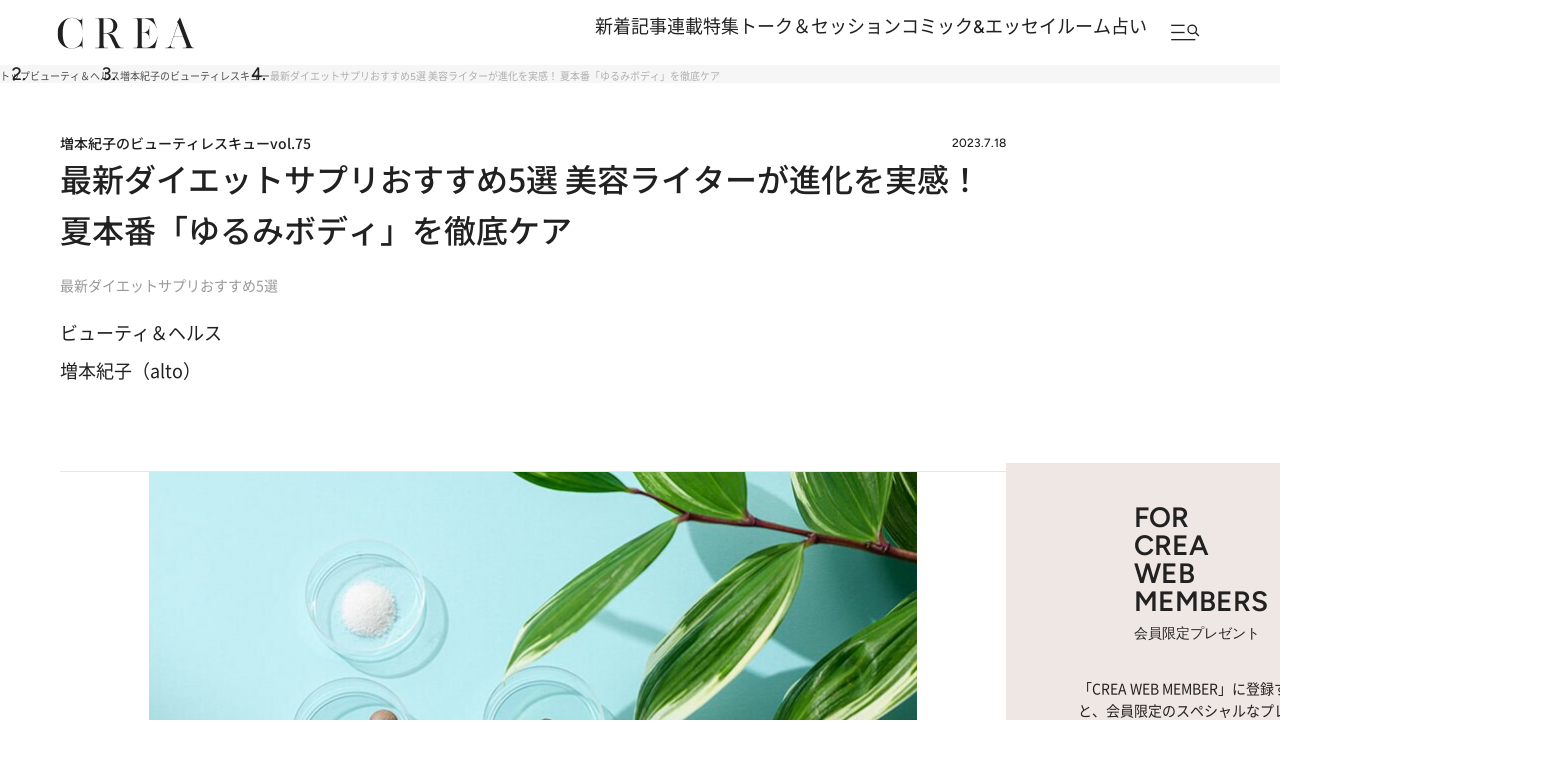

--- FILE ---
content_type: text/html; charset=utf-8
request_url: https://www.google.com/recaptcha/api2/aframe
body_size: 176
content:
<!DOCTYPE HTML><html><head><meta http-equiv="content-type" content="text/html; charset=UTF-8"></head><body><script nonce="WGAp4zZBns1WFGgG7KSnqA">/** Anti-fraud and anti-abuse applications only. See google.com/recaptcha */ try{var clients={'sodar':'https://pagead2.googlesyndication.com/pagead/sodar?'};window.addEventListener("message",function(a){try{if(a.source===window.parent){var b=JSON.parse(a.data);var c=clients[b['id']];if(c){var d=document.createElement('img');d.src=c+b['params']+'&rc='+(localStorage.getItem("rc::a")?sessionStorage.getItem("rc::b"):"");window.document.body.appendChild(d);sessionStorage.setItem("rc::e",parseInt(sessionStorage.getItem("rc::e")||0)+1);localStorage.setItem("rc::h",'1768960943722');}}}catch(b){}});window.parent.postMessage("_grecaptcha_ready", "*");}catch(b){}</script></body></html>

--- FILE ---
content_type: text/css; charset=utf-8
request_url: https://crea.ismcdn.jp/resources/crea/v1/pc/css/layout/global.css?rd=202601061030
body_size: 5618
content:
@charset "utf-8";
/* ############################################################################################################################
#    2024/11/10　リニューアル
#    v1 共通ファイル
############################################################################################################################ */

body{
  font-size: 18px;
  font-size: 1.8rem;
}

.sp{display:none!important;}
.pc{display:block!important;}

hr.full-width {
  width: 100%;
  max-width: var(--content-width);
  margin: 50px auto;
}

hr.full-width-100 {
  width: 100%;
  margin: 50px 0;
}

#wrapper {
  position: relative;
  z-index: 1;
  width: 100%;
  min-width: var(--content-width);
  min-height: 100%;
  margin: 0 auto;
  background-color: #fff;
}

/* =======================================
#　content
======================================= */
.content {
  color: var(--color-text);
  font-family: var(--font-noto-sans);
  position: relative;
  z-index: 0;
  margin: 40px auto 0 ;
}

#temp-01-top .content {
  margin: 0 auto 0 ;
}

.content img {
  width: 100%;
  vertical-align: top;
  height:auto;
}

.content--author .list-normal {
  display: grid;
  grid-template-columns: 1fr 1fr 1fr;
  gap: 34px
}

.content--author .list-normal .item {
  width: auto;
}

.content--fortune .link-button {
  border:none;
  margin: 50px auto ;
  padding:  0;
}

.content--fortune .module-pagination {
  border:none;
  margin: 50px auto 70px;
  padding:  0;
}

.content--single .article-body {
  width: 800px;
  margin: 50px auto 100px;
}

.content__full {
  position: relative;
  z-index: 0;
  width: var(--content-width);
  margin: 0 auto 0 ;
}

.content__inner {
  width: var(--content-inner-width);
  margin: 0 auto 0 ;
}

.content__col {
  width: var(--content-inner-width);
  margin: 50px auto ;
  display: flex;
  justify-content: space-between;
  gap:88px;
}

.content__single {
  width: 100%;
}

.content__left {
  width: var(--content-inner-left-width);
  flex: 1;
}

.content__left-inner {
  width: 728px;
  margin:0 auto;
}

.content__right {
  width: 300px;
}

// .content__right:has(.side-related-links) {
//   display: flex;
//   flex-direction: column;
// }

.content__right *:first-child {
  margin-top: 0 ;
}

.content__aside {
  display: flex;
  flex-direction: column;
  height: 100%;
}

.content__aside-inner {
  &:has( + .side-related-links) {
    margin-bottom: 40px;
  }
}

.content__aside-top {
  position: sticky;
  top: 70px;

  & + .sticky-space {
    height: 800px;
  }
}

.content__latest,
.content__people {
  width: var(--content-width);
  margin-inline: auto;
}

.content__people:not(:has(.module-pagination)) {
  margin-bottom: 120px;
}

.content__latest {
  .module-special_bar {
    display: flex;
    justify-content: space-between;
    align-items: center;
    margin:30px 0 ;

    .current-position {
      font-size: 16px;

      span {
        font-size: 12px;
      }
    }
  }

  .article-list--4column {
    border-top: 1px solid var(--color-gray1);
  }
}

/* =======================================
#　headline
======================================= */
.headline {
  position: relative;
  color:var(--color-text);
  font-family: var(--font-figtree);
  font-size: 40px;
  font-size: 4.0rem;
  margin: 0 0 48px;
  padding:0 56px;
  font-weight: 600;
  line-height: 100%;
  text-align: left;
}

.headline span {
  position: relative;
  font-family: var(--font-noto-sans);
  font-size: 14px;
  font-size: 1.4rem;
  font-weight: 500;
  line-height: 160%;
  padding-top: 8px;
  display: block;
}

.headline.headline--page {
  padding:0 0;
  margin-top: 40px;
}

.headline--m {
  font-size: 24px;
  font-size: 2.4rem;
  margin: 0 0 32px;
  font-weight: 600;
  line-height: 100%;
}

.headline--m span {
  font-size: 14px;
  font-size: 1.4rem;
  font-weight: 500;
  line-height: 160%;
  padding-top: 8px;
}

.headline__link {
  min-width: 228px;
  height: 42px;
  padding:10px 16px;
  border: 1px solid var(--color-text);
  border-radius: 50px;
  font-family: var(--font-noto-sans);
  font-weight: 500;
  font-size: 14px;
  font-size: 1.4rem;
  padding-top: 8px;
  line-height: 160%;
  text-align: center;
  display: flex;
  justify-content: center;
  align-items: center;
}

.headline .headline__link {
  position: absolute;
  right: 56px;
  top: 24px;
}

@media screen and (min-width: 1366px) {
  .headline {
    font-size: 2.928vw;
    font-size: 4.0rem;
    font-size: 2.9vw;
    margin: 0 0 2.3vw;
  }

  .headline span {
    font-size: 1.025vw;
    font-size: 1.4rem;
    font-size: 1.0vw;
  }

  .headline--m {
    font-size: 1.757vw;
  }

  .headline--m span {
    font-size: 1.025vw;
    padding-top: 0.586vw;
  }

  .headline__link {
    width: 16.691vw;
    height: 3.075vw;
    font-size: 1.4rem;
    font-size: 1.0vw;
  }
}

/* =======================================
#　headline-sub
======================================= */
.headline-sub {
  position: relative;
  color:var(--color-text);
  font-family: var(--font-figtree);
  font-size: 28px;
  font-size: 2.8rem;
  margin: 0 0 32px;
  padding:0 56px;
  font-weight: 600;
  line-height: 100%;
  text-align: left;
}

.headline-sub > *:first-child {
  position: relative;
}

.headline-sub.promoted > *:first-child::after {
  content: 'Promoted';
  position: relative;
  right: -24px;
  top: -5px;
  padding: 4px 8px;
  font-family: var(--font-figtree);
  font-weight: 500;
  font-size: 10px;
  font-size: 1.0rem;
  line-height: 100%;
  background: var(--color-gray1);
  border-radius: 30px;
}

.headline-sub.pr > *:first-child::after {
  content: 'PR';
  position: relative;
  right: -24px;
  top: -5px;
  padding: 4px 8px;
  font-family: var(--font-figtree);
  font-weight: 500;
  font-size: 10px;
  font-size: 1.0rem;
  line-height: 100%;
  background: var(--color-gray1);
  border-radius: 30px;
}

.headline-sub span {
  font-size: 14px;
  font-size: 1.4rem;
  font-weight: 500;
  line-height: 160%;
  padding-top: 8px;
  display: block;
}

.headline-sub .headline__link {
  position: absolute;
  right: 56px;
  bottom: 0;
}

/* サイドバー */
.content__right {
  .headline-sub {
    font-size: 24px;
    font-size: 2.4rem;
    margin: 0 0 24px;
    padding:0 ;
  }
}

@media screen and (min-width: 1366px) {
  .headline-sub {
    font-size: 2.05vw;
    margin: 0 0 2.343vw;
  }

  .headline-sub.promoted > *:first-child::after {
    right: -1.757vw;
    top: -0.366vw;
    padding: 0.293vw 0.586vw;
    font-size: 0.732vw;
    border-radius: 2.196vw;
  }

  .headline-sub span {
    font-size: 1.025vw;
    padding-top: 0.586vw;
  }
}

/* =======================================
#　セクション　section
======================================= */
.content__sec {
  width: 100%;
  margin: 0 0 160px;
}

.content__btn {
  position: relative;
  display: flex;
  padding: 0px ;
  justify-content: center;
  align-items: center;
  gap: 10px;
}

.content__sec .content__btn {
  margin: 68px auto 0 ;
}

.content__btn a,
.article-body .content__btn a {
  display: grid;
  place-items: center;
  width: 228px;
  height: 42px;
  padding: 10px 40px;
  border: 1px solid #212121;
  border-radius: 50px;
  color: #212121 !important;
  font-size: 14px;
  font-size: 1.4rem;
  font-weight: 500;
  line-height: 1.6;
  box-shadow: none;

  &:hover {
    background: inherit;
    color: inherit;
    opacity: .5;
  }

  &::before,
  &::after {
    display: none;
  }
}

/* ============================================================================================================================
slider
============================================================================================================================ */
.js-slider {
  overflow: hidden;
  position: relative;
}

.slider-pagination-wrap {
  position: relative;
  overflow: hidden;

  .js-slider {
    border-top: 1px solid var(--color-gray1);
    border-bottom: 1px solid var(--color-gray1);
  }

  .article-list {
    margin-bottom: 0 ;
  }

  .article-list .article {
    display: flex;
    flex-direction: column;
    margin:32px 0 ;
  }

  .article-list .article__box {
    padding:0 56px;
    display: flex;
    flex-direction: column;
    height:100%;
  }

  .article-list .article__content {
    padding:0 0 30px;
  }

  .article-list.article-list--book .article__box .article__imgwrap {
    width: 100%;
    padding: 0;
  }

  .slider-pagination {
    padding:0 0 0 56px;
  }
}

.slider-pagination {
  position: relative;
  display: flex;
  align-items: center;
  margin-top: 20px;
  gap: 16px;
}

.slider-pagination__inner {
  display: flex;
  align-items: center;
  gap: 16px;
}

.slider-pagination__arrow {
  cursor: pointer;
  opacity: 0.7;
  transition: opacity 0.3s ease;
  width: 40px;
  height: 40px;
}

.slider-pagination__arrow:hover {
  opacity: 1;
}

.slider-pagination__arrow img {
  width: 100%;
  height: 100% ;
}

.slider-pagination__fraction {
  font-size: 12px;
  font-size: 1.2rem;
  width: 44px;
}

.slider-pagination__arrow {
  display: inline-block;
  cursor: pointer;
  vertical-align: middle;
  user-select: none;
  opacity: 1;
  transition: opacity 0.2s ease;
}

.slider-pagination__arrow.disabled {
  opacity: 0.3;
  pointer-events: none;
}

/* ナビゲーションボタンの無効化状態 */
.slider-pagination__arrow.disabled {
  pointer-events: none;
  opacity: 0.3 !important;
}

/* ページネーション全体が空の場合は非表示 */
.slider-pagination__fraction:empty {
  display: none;
}

/* スライドが1枚しかない場合の対応 */
.slider-swiper .swiper-wrapper .swiper-slide:only-child ~ .slider-pagination {
  display: none;
}

/* スクロールバー */
.slider-pagination__scrollbar,
.slider-pagination__scrollbar.swiper-scrollbar {
  position: absolute;
  cursor: pointer;
  background: var(--color-gray3);
  right: 0;
  left:initial;
  bottom: 22px;
  height: 1px;
  width: 78% ;
  margin:0 56px 0 0 ;
}

.slider-pagination .slider-pagination__scrollbar{
  position: relative;
  bottom: 0;
}

.custom-scrollbar-thumb {
  background: var(--color-text);
  display: block;
  height: 2px;
  position: absolute;
}

@media screen and (min-width: 1366px) {

  .slider-pagination {
    margin-top: 1.4vw;
    gap: 1.1vw;
  }

  .slider-pagination__fraction {
    font-size: 0.73vw;
  }

  .slider-pagination__arrow {
    width: 2.928vw;
    height: 2.928vw;
  }
}

/* ============================================================================================================================
#breadcrumbs
============================================================================================================================ */
.breadcrumbs-hr {
  border-top: 1px solid var(--color-gray5);
  margin: 0;
}

.breadcrumbs-list-outer {
  background: #f6f6f6;
}

.breadcrumbs-list {
  display: flex;
  align-items: flex-start;
  column-gap: 8px;
  width: 1254px;
  margin-inline: auto;
  padding-block: 15px;
  font-weight: 400;
  line-height: 1;

  > li:has(> span) {
    white-space: normal;
  }

  > li {
    display: inline-flex;
    align-items: center;
    column-gap: 8px;
    list-style: none;
    white-space: nowrap;

    &:has(a):has(+ li)::after {
      content: "";
      display: block;
      width: 10px;
      height: 1px;
      background: #d1d1d1;
    }
  }
}

.breadcrumbs-list > li > a {
  color: #4f4f4f;
  font-size: 10px;
  font-size: 1rem;

  &:hover {
    opacity: .5;
  }
}

.breadcrumbs-list > li > span {
  color: #b0b0b0;
  font-size: 10px;
  font-size: 1rem;
}

/* ============================================================================================================================
etc
============================================================================================================================ */

.hidden {
  display: none;
}

.billboard-banner {
  text-align: center;
}

.ad-banner-list {
  margin: 40px 0;
}

.ad-banner {
  width: 100%;
  margin: 80px auto;
  text-align: center;
}

#sub-bnr-one-swiper .ad-banner{
  width: 100%;
  margin: 0px auto;
}

.ad-banner.full-width {
  width: 100%;
}

.ad-banner-block {
  width: 89.33%;
  margin: 10px auto;
  display: grid;
  grid-template-columns: 1fr 1fr 1fr;
  gap: 10px;
}

@media print,
screen and (max-width: 374px) {
  .link-banner a {
    font-size: 9px;
    font-size: 0.9rem;
  }
}

.link-banner a p {
  float: left;
  width: 50%;
  margin: 0;
}

.link-banner a p img {
  vertical-align: bottom;
}

.link-banner a p.image {
  width: 150px;
  padding: 10px 0;
}

.link-banner a p.text {
  width: calc(100% - 150px);
  padding: 20px 0;
}

@media print,
screen and (max-width: 374px) {
  .link-banner a p.image {
    width: 120px;
  }
  .link-banner a p.text {
    width: calc(100% - 120px);
    padding: 16px 0;
  }
}

.headline.pr {
  position: relative;
}

.headline.pr:after {
    content: '【PR】';
    display: inline-block;
}

.headline.small {
  width: 89.33%;
  margin: 0 auto 10px;
  font-size: 15px;
  font-size: 1.5rem;
  text-align: left;
}

.headline.medium {
  margin: 0 auto 10px;
  font-size: 18px;
  font-size: 1.8rem;
}

.headline-ribbon-wrap {
  text-align: center;
}

.headline-ribbon {
  display: inline-block;
  position: relative;
  text-align: center;
  box-sizing: border-box;
  z-index: 1;
}

.headline-ribbon:before,
.headline-ribbon:after {
  content: '';
  position: absolute;
  bottom: -13px;
  z-index: 0;
  border: 21px solid #E2CBBD;
  width: 60px;
  box-sizing: border-box;
}

.headline-ribbon:before {
  left: -21px;
  border-left-color: transparent;
  border-left-width: 14px;
}

.headline-ribbon:after {
  right: -21px;
  border-right-color: transparent;
  border-right-width: 14px;
  z-index: -1;
}

.article-body .headline-ribbon h3,
.headline-ribbon h3 {
  width: 280px;
  display: inline-block;
  position: relative;
  margin: 0;
  padding: 7px 10px;
  font-size: 17px;
  font-size: 1.7rem;
  font-weight: 600;
  line-height: 25.5px;
  color: #222;
  background: #FFF;
  border-top:solid 1px #707070;
  border-bottom:solid 1px #707070;
}

.headline-ribbon h3:before {
  position: absolute;
  content: '';
  top: 100%;
  left: 0;
  border: none;
  border-bottom: solid 14px transparent;
  border-right: solid 38px #707070;
}

.headline-ribbon h3:after {
  position: absolute;
  content: '';
  top: 100%;
  right: 0;
  border: none;
  border-bottom: solid 14px transparent;
  border-left: solid 38px #707070;
}

.headline-ribbon-icon {
  position: absolute;
  margin: 0 auto;
  top: -32px;
  left: 0;
  right: 0;
  width: 62px;
  height: 62px;
  border: solid 1px #707070;
  border-radius: 50%;
  background: #FFF;
}

.headline-ribbon-icon img {
  width: 18px;
  height: 18px;
  position: relative;
  top: 9px;
}

.comic-title {
  width: 50.15%;
  margin: 0 auto 10px;
}

.basic-width {
  width: 89.33%;
  margin-left: auto;
  margin-right: auto;
}

a.blank {
  text-decoration: underline;
  padding-right: 20px;
  background: url(/common/crea/images/v1/icon/link_blank.png) calc(100% - 5px) center no-repeat;
  background-size: 10px;
}

a.arrow:after {
  content: '＞';
  padding-left: 0.5em;
}

.gray {
  color: #aaa;
}

@media print,screen and (max-width: 374px) {
  .article-body .headline-ribbon h3,
  .headline-ribbon h3 {
    width: 250px;
    font-size: 15px;
  }
}

/* =======================================
#　記事　見出し
======================================= */
.article-headline {
  font-family: var(--font-josefin-sans);
  position: relative;
  width: auto;
  margin: 0 auto;
  margin:40px 0 ;
  padding-bottom:17px;
  font-size: 32px;
  font-size: 3.2rem;
  font-weight: 500;
  line-height: 100% 
}

.article-headline h1 {
  text-align: left;
  font-size: 32px;
  font-size: 3.2rem;
  font-weight: 500;
  line-height: 160% 
}

.article-headline__subtitle {
  font-size: 16px;
  font-size: 1.6rem;
  font-weight: 400;
  line-height: 100% ;
  text-align: center;
  margin:0 0 20px;

  &:has(+ *) {
    margin-bottom: 20px;
  }
}

.article-headline .context {
  font-size: 16px;
  font-size: 1.6rem;
  font-weight: 400;
  line-height: 160% ;
}

.article-headline .genre {
  margin:0 0 20px;
  text-align: center;
  font-size: 16px;
  font-size: 1.6rem;
  font-weight: 400;
  line-height: 100% ;
}

.article-headline .paging {
  margin:0 0 10px;
  font-size: 18px;
  font-size: 1.8rem;
  font-weight: 400;
  line-height: 100% ;
}

/* =======================================
#　記事リスト　list
======================================= */
.article-list{
  position: relative;
}

/* =======================================
#　記事リスト　メインヴィジュアル
======================================= */
/* swiper */
#mv-swiper {
  overflow: hidden;
  padding: 0 0 40px;
  position: relative;
  margin: 0 auto;
  min-width:var(--content-width);
}

#mv-swiper:after {
  content: " ";
  background: #F8F0EB;
  position: absolute;
  bottom: 0;
  width: 100%;
  height: 70%;
}

#mv-swiper .swiper-slide {
  width: 100%;
  max-width: 640px;
  overflow: hidden;
  padding: 0 0 10px;
  position: relative;
  display: flex;
  gap: 40px;
}

.swiper-wrapper{
  gap: 0;
}

.article-list__item {
  position: relative;
  transition: transform 0.3s ease;
}

.article-list__item:hover {
  /*transform: translateY(-3px);*/
}

.article-list__link {
  text-decoration: none;
  display: flex;
  flex-direction: row;
  align-items: flex-start;
  gap: 12px;
  transition: all 0.25s ease;
  position: relative;
}

.article-list__link:hover{
    opacity: 1;
}

.article-list__link:hover .article-list__title {
  color: var(--link-active);
}

.article-list__link:hover .article-list__imgwrap ,
.article-list__link:hover .article-list__top {
    opacity: 0.6;
}

/* テキストエリアのスタイル */
.article-list__text {
  padding: 0;
  width: 100% ;
}

.article-list__title {
  color: var(--link-color);
  font-family: var(--font-hiragino-kaku-gothic);
  font-size: 18px;
  font-size: 1.8rem;
  font-weight: 600;
  line-height: 150% ;
  margin: 0 0 ;
  overflow: hidden;
  transition: all 0.25s ease;
}

.article-list__subtitle {
  color: var(--color-quaternary);
  font-family: var(--font-hiragino-kaku-gothic);
  font-size: 14px;
  font-size: 1.4rem;
  font-weight: 600;
  line-height: 150% ;
}

.article-list__top {
  display: flex;
  gap: 10px;
  justify-content: space-between;
  margin: 0 0 9px;
  color: var(--color-black);
  font-family: var(--font-hiragino-kaku-gothic);
  font-size: 13px;
  font-size: 1.3rem;
  font-weight: 400;
  line-height: 100%;
  transition: all 0.25s ease;
}

.article-list__genre {
  display: flex;
  flex-wrap: wrap;
  gap: 8px;
  list-style: none;
  padding: 0;
  margin: 0;
  flex: 1;
}

.article-list__genre li {
  padding: 0;
  line-height: 1.2;
}

.article-list__genre li span {
  display: block;
  position: relative;
  z-index: 1;
}

.article-list__genre li span::before{
  content: "";
  width: 100%;
  height: 4px;
  background: var(--color-secondary);
  position: absolute;
  left: 0;
  bottom: 1px;
  right: 0;
  z-index: -1;
}

.article-list--grandtop .article-list__genre li span::before {
  bottom: 0;
}

.article-list__date {
  margin: 0 0 0 auto;
  font-size: 13px;
  font-size: 1.3rem;
  font-weight: 400;
  line-height: 150%; 
}

/* Promoted と New と 47portalバッジ用スタイル */
.article-list--grandtop.new::after,
.article-list__item.new::after,
.article-list--grandtop.promoted::after,
.article-list__item.promoted::after,
.article-list--grandtop.portal47::after,
.article-list__item.portal47::after {
  position: absolute;
  top: 10px;
  right: 10px;
  color: white;
  padding: 2px 5px;
  text-align: center;
  font-family: var(--font-hiragino-kaku-gothic);
  font-size: 10px;
  font-size: 1.0rem;
  font-weight: 600;
  line-height: 100%; 
  z-index: 1;
  border-radius: 20px;
}

.article-list--grandtop.new::after,
.article-list__item.new::after {
  content: "NEW";
  background: #4ecdc4;
}

.article-list--grandtop.portal47::after,
.article-list__item.portal47::after {
  content: "47portal";
  background: #7882a4;
  background-image: url(/common/crea/images/v1_1/icon/ico_47portal.svg);
  background-repeat: no-repeat;
  background-size: 10px 9px;
  padding: 2px 6px 2px 16px;
  background-position: 4px 2px;
}

.article-list--grandtop.promoted::after,
.article-list__item.promoted::after {
  content: "Promoted";
  background: #887474;
  background-image: url(/common/crea/images/v1_1/icon/ico_promoted.svg);
  background-repeat: no-repeat;
  background-size: 10px 9px;
  padding: 2px 6px 2px 16px;
  background-position: 4px 2px;
}

.article-list__icon-list {
  position: relative;
  top: 6px;
  left: 0;
  right: 0;
  margin: auto;
  color: white;
  text-align: center;
  font-family: var(--font-hiragino-kaku-gothic);
  font-size: 10px;
  font-size: 1.0rem;
  font-weight: 500;
  line-height: 100%; 
  z-index: 1;
  width: calc(100% - 12px);
  display: flex;
  flex-wrap: wrap;
  align-items: flex-end;
  justify-content: flex-end;
  gap: 10px 3px;
}

.article-list--grandtop .article-list__icon-list {
  top: 10px;
  width: calc(100% - 20px);
}

.article-list__icon-list span.portal47{
  width: 68px;
  display: block;
  background: #7882a4;
  border-radius: 20px;
  padding: 3px 6px 2px 16px;
  position: relative;
}

.article-list__icon-list span.portal47::before{
  content: "";
  background-image: url(/common/crea/images/v1_1/icon/ico_47portal.svg);
  background-repeat: no-repeat;
  background-size: 100%;
  position: absolute;
  left: 4px;
  top: 3px;
  width: 10px;
  height: 9px;
}

.article-list__icon-list span.portal47::after{
  content: "47Portal";
  color: #FFF;
  text-align: right;
  font-family: var(--font-hiragino-kaku-gothic);
}

.article-list__icon-list span.promoted{
  width: 74px;
  display: block;
  background: #887474;
  border-radius: 20px;
  padding: 3px 6px 2px 15px;
  position: relative;
}

.article-list__icon-list span.promoted::before{
  content: "";
  background-image: url(/common/crea/images/v1_1/icon/ico_promoted.svg);
  background-repeat: no-repeat;
  background-size: 100%;
  position: absolute;
  left: 4px;
  top: 3px;
  width: 10px;
  height: 9px;
}

.article-list__icon-list span.promoted::after{
  content: "Promoted";
  color: #FFF;
  text-align: right;
  font-family: var(--font-hiragino-kaku-gothic);
}

.article-list__imgwrap {
  position: relative;
  width: 100%;
  height: auto;
  overflow: hidden;
  border-radius: 12px ;
  transition: all 0.25s ease;
  border: 1px solid #ccc;
}

.article-list__img img{
  width: 184px;
  height: 184px;
  object-fit: cover;
}

/* Lazy load 画像用スタイル */
.article-list__img.lazyload {
  height: 0;
  padding-top: 100%;
  background-size: cover;
  background-position: center;
}

.article-list__btn {
    position: relative;
    display: flex;
    width: 340px;
    height: 60px;
    padding: 0px;
    justify-content: center;
    align-items: center;
    gap: 10px;
    border: 1px solid var(--color-black);
    background: var(--color-white);
    box-shadow: 5px 5px 0px 0px rgba(0, 0, 0, 0.30);
    transition: all 0.25s ease;
    margin: 68px auto 5px;
}
.article-list__btn a{
  position: relative;
  color:var(--color-black);
  text-align: center;
  font-family: var(--font-hiragino-kaku-gothic);
  font-size: 16px;
  font-size: 1.6rem;
  font-weight: 600;
  line-height: 150%;
  display: flex;
  width: 100%;
  height: 100%;
  justify-content: center;
  align-items: center;
  padding: 0 25px;
}

.article-list__btn a::after {
  content: '';
  position: absolute;
  right: 14px;
  top: 50%;
  margin-top: -1px;
  width: 8px;
  height: 8px;
  border-top: 2px solid var(--color-black);
  border-left: 2px solid var(--color-black);
  transform: translateY(-50%) rotate(137deg);
  transition: border-color 0.25s ease;
}
.article-list__btn:hover {
  background: var(--color-black);
}

.article-list__btn a:hover {
  color:var(--color-white);
  opacity: 1;
}

.article-list__btn a:hover::after {
  border-top: 2px solid var(--color-white);
  border-left: 2px solid var(--color-white);
}

/* =======================================
#　記事リスト　通常リスト用スタイル
======================================= */
.article-list--normal {
  display: grid;
  grid-template-columns: repeat(3, 1fr);
  gap: 30px;
}

.article-list--normal .article-list__link {
  flex-direction: column;
  gap: 12px;
}

.article-list--normal .article-list__imgwrap {
  height: 280px;
}

/* =======================================
#　記事リスト　縦用スタイル
======================================= */
.article-list--vertical {
  display: flex;
  flex-direction: column;
  gap: 16px;
  height: auto;
}

.article-list--vertical .article-list__item {
  position: relative;
}

.article-list--vertical .article-list__link {
  flex-direction: column;
  gap: 12px;
}

.article-list--vertical .article-list__imgwrap {
  border-radius: initial;
  height: 201px;
}

.article-list--vertical .article-list__text {
  position: absolute;
  left: 0;
  bottom: 0;
  padding: 8px;
  background-color: rgba(0, 0, 0, 0.6);
  width: 100%;
}

.article-list--vertical .article-list__title {
  color: var(--color-white);
  font-family: YuGothic;
  font-size: 14px;
  font-size: 1.4rem;
  font-weight: 700;
  line-height: 130%;
}

 .article-list--vertical .article-list__item.promoted::after,
  .article-list--vertical .article-list__item.portal47::after{
  top: 4px;
  right: 4px;
 }

/* =======================================
#　記事リスト　サイズ大
======================================= */
.article-list--grandtop {
  position: relative;
}

.article-list--grandtop .article-list__link {
  gap: 17px;
  flex-direction: column;
  width: 100%;
}

.article-list--grandtop .article-list__link:hover {
  opacity: 0.8;
}

.article-list--grandtop .article-list__imgwrap {
  position: relative;
  width: 640px;
  height: 480px;
  overflow: hidden;
  border-radius: 14px ;
  background: var(--color-white);
}

.article-list--grandtop .article-list__img {
  position: relative;
  width: 100%;
  height: 0;
  padding-top:75%;
  overflow: hidden;
}

.article-list--grandtop .article-list__img img {
  position: absolute;
  top: 0;
  left: 0;
  width: 100%;
  height: 100%;
  object-fit: cover;
}

.article-list--grandtop .article-list__title {
  margin: 0 0;
  color: var(--color-black);
  font-family: var(--font-hiragino-kaku-gothic);
  font-size: 20px;
  font-size: 2.0rem;
  font-weight: 600;
  line-height: 150%;
}

.article-list--grandtop .article-list__top {
  margin: 0 0 11px;
}

.article-list--grandtop .article-list__genre li {
  color: var( --link-color);
  font-family: var(--font-hiragino-kaku-gothic);
  font-size: 14px;
  font-size: 1.4rem;
  font-weight: 400;
  line-height: 100% ;
}

/* =======================================
#　記事リスト　サイズ大2(横)
======================================= */
.article-list--grandtop2 {
  position: relative;
  margin:0 0 40px;
}

.article-list--grandtop2 .article-list__link {
  gap: 30px;
  width: 100%;
  display: grid;
  grid-template-columns: 438px 1fr;
  align-items: center;
}

.article-list--grandtop2 .article-list__link:hover {
  opacity: 0.8;
}

.article-list--grandtop2 .article-list__imgwrap {
  position: relative;
  width: 438px;
  height: 430px;
  overflow: hidden;
  border-radius: 14px ;
  background: var(--color-white);
}

.article-list--grandtop2 .article-list__img {
  position: relative;
  width: 100%;
  height: 0;
  padding-top:100%;
  overflow: hidden;
}

.article-list--grandtop2 .article-list__img img {
  position: absolute;
  top: 0;
  left: 0;
  width: 100%;
  height: 100%;
  object-fit: cover;
}

.article-list--grandtop2 .article-list__title {
  margin: 0 0;
  color: var(--color-black);
  font-family: var(--font-hiragino-kaku-gothic);
  font-size: 30px;
  font-size: 3.0rem;
  font-weight: 600;
  line-height: 150% ;
}

.article-list--grandtop2 .article-list__bottom {
  margin: 14px 0 0 ;
}

.article-list--grandtop2 .article-list__date {
  color: var(--color-black);
  font-family: var(--font-hiragino-kaku-gothic);
  font-size: 13px;
  font-size: 1.3rem;
  font-weight: 400;
  line-height: 150% ;
  text-align: right;
}

.article-list--grandtop2 .article-list__genre li {
  color: var( --link-color);
  font-family: var(--font-hiragino-kaku-gothic);
  font-size: 14px;
  font-size: 1.4rem;
  font-weight: 400;
  line-height: 100% ;
}

/* =======================================
#　記事リスト雑誌
======================================= */
.article-list--magazine {
  position: relative;
  padding:0 22px;
  display: grid;
  grid-template-columns: 1fr 1fr;
  gap:50px 22px ;
}

.article-list--magazine .article-list__imgwrap {
  width: 244px;
  border-radius: initial;
  margin: 0 auto;
}

.article-list--magazine .article-list__img {
  height: 312px;
}

.article-list--magazine .article-list__top {
  flex-direction: column;
  align-items: center;
  margin:17px 0 0;
  gap: 0;
}

.article-list--magazine .article-list__subtitle{
  color: var(--link-color);
  font-family: var(--font-hiragino-kaku-gothic);
  font-size: 14px;
  font-size: 1.4rem;
  font-weight: 600;
  line-height: 100% ;
  margin: 0 0 8px;
}

.article-list--magazine .article-list__title{
  color: var(--link-color);
  font-family: var(--font-hiragino-kaku-gothic);
  font-size: 18px;
  font-size: 1.8rem;
  font-weight: 600;
  line-height: 150% ;
  margin: 0 0 17px;
}

.article-list--magazine .article-list__button{
  display: flex;
  gap:20px;
  margin: 0 0 17px;
}

.article-list--magazine .article-list__button .link-button {
  height: 44px;
  margin: 0 auto;
}

.article-list--magazine .article-list__button .link-button a {
  min-width: 180px;
}

.article-list--magazine .article-list__link {
  color: var(--link-color);
  font-family: var(--font-hiragino-kaku-gothic);
  font-size: 16px;
  font-size: 1.6rem;
  font-weight: 400;
  line-height: 130% ;
  position: relative;
}

.article-list--magazine .article-list__link p {
  margin: 0;
  padding: 0 10px;
  position: relative;
}

.article-list--magazine .article-list__link a {
  text-decoration: underline;
}

.article-list--magazine .article-list__link p:not(:last-child)::after {
  content: "|";
  position: absolute;
  right: -5px;
  color: #000;
}

/* =======================================
#　記事リスト雑誌2
======================================= */
.article-list--magazine2 {
  position: relative;
  padding:0 ;
  display: grid;
  grid-template-columns: 1fr 1fr;
  gap:50px 34px ;
}

.article-list--magazine2 .article-list__imgwrap {
  width: 170px;
  height: 245px;
  border-radius: initial;
  margin: 0 ;
}

.article-list--magazine2 .article-list__img {
  height: 245px;
}

.article-list--magazine2 .article-list__text {
  display: grid;
  grid-template-columns: 170px 1fr;
  gap:16px 20px ;
  margin:0 0 16px;
}

.article-list--magazine2 .article-list__top {
  display: block;
  margin: 0 0 ;
}

.article-list--magazine2 .article-list__title{
  margin: 0 0 6px;
}

.article-list--magazine2 .article-list__author{
  font-family: var(--font-hiragino-kaku-gothic);
  font-size: 14px;
  font-size: 1.4rem;
  font-weight: 600;
  line-height: 150% ;
  margin: 0 0 6px;
}

.article-list--magazine2 .article-list__date{
  color: var(--link-color);
  font-family: var(--font-hiragino-kaku-gothic);
  font-size: 14px;
  font-size: 1.4rem;
  font-weight: 400;
  line-height: 100% ;
  margin: 0 0 20px;
}

.article-list--magazine2 .article-list__about{
  color: var(--link-color);
  font-family: var(--font-hiragino-kaku-gothic);
  font-size: 14px;
  font-size: 1.4rem;
  font-weight: 400;
  line-height: 150% ;
  margin: 0 0 14px;
}

.article-list--magazine2 .article-list__button{
  margin: 0 0 0;
}

.article-list--magazine2 .article-list__button .link-button {
  height: 44px;
  margin: 0 auto;
}

.article-list--magazine2 .article-list__button .link-button a {
  min-width: 246px;
}

.article-list--magazine2 .article-list__link {
  color: var(--link-color);
  font-family: var(--font-hiragino-kaku-gothic);
  font-size: 14px;
  font-size: 1.4rem;
  font-weight: 400;
  line-height: 150% ;
  position: relative;
  display: block;
}

.article-list--magazine2 .article-list__link p {
  margin: 0 0 10px;
}

.article-list--magazine2 .article-list__link ul {
  display: flex;
  gap:14px;
  margin: 0 0 10px;
  padding: 0 ;
  position: relative;
}


/* ----------------------------------------------------------------------------------------------------------------------------
#temp-14-list-m
---------------------------------------------------------------------------------------------------------------------------- */
#temp-14-list-m,
#temp-crea-ambassador {
  h2,
  h3 {
    margin-block: 40px;
    font-weight: 500;
    line-height: 1.6;
  }

  h2 {
    font-size: 28px;
    font-size: 2.8rem;
    font-weight: 500;
    line-height: 1.6;
  }

  h3 {
    font-size: 20px;
    font-size: 2.0rem;
  }

  h4 {
    position: relative;
    margin-block: 30px;
    line-height: 28px;
    font-size: 18px;
    font-size: 1.8rem;
  }
}

--- FILE ---
content_type: application/javascript; charset=utf-8
request_url: https://fundingchoicesmessages.google.com/f/AGSKWxV5krS7lrYIesbsYHjQIqELNbtiXy8mnsF5baROyVhJJfOL6je1eBSG_fuJoVGVT4JumAyo1LrxoP0HNbfpe2PujmhFtVmb1V29s7-XXXz99p4uBhmMPRKRgL6JIylUBFLSTCMoZja4jYSY5geSHSQPjl0oLKV7Cz9hQTVyyT5EtvY6wAJj-6AudVm8/_.adbanner./chinaadclient./sponsorpaynetwork._468_60._adobjects.
body_size: -1290
content:
window['e9c93f25-3d80-4456-a626-df92b5bdbf96'] = true;

--- FILE ---
content_type: application/javascript
request_url: https://crea.bunshun.jp/op/analytics.js?domain=bunshun.jp
body_size: -95
content:
var ISMLIB=ISMLIB||{};ISMLIB.ismuc='247d63ed-065f-4eaf-af81-37cf43beab88'
